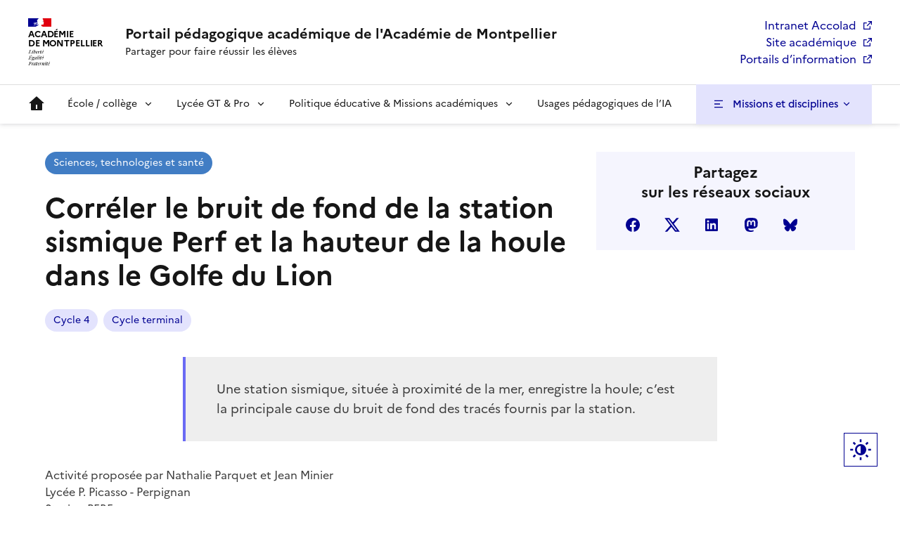

--- FILE ---
content_type: text/html; charset=UTF-8
request_url: https://pedagogie.ac-montpellier.fr/correler-le-bruit-de-fond-de-la-station-sismique-perf-et-la-hauteur-de-la-houle-dans-le-golfe-du
body_size: 13511
content:
<!DOCTYPE html>
<html lang="fr" dir="ltr" prefix="og: https://ogp.me/ns#" data-fr-scheme="system">
<head>
  <meta charset="utf-8" />
<script>var _paq = _paq || [];(function(){var u=(("https:" == document.location.protocol) ? "https://webstat.ac-montpellier.fr/" : "https://webstat.ac-montpellier.fr/");_paq.push(["setSiteId", "338"]);_paq.push(["setTrackerUrl", u+"matomo.php"]);_paq.push(["setDoNotTrack", 1]);if (!window.matomo_search_results_active) {_paq.push(["trackPageView"]);}_paq.push(["setIgnoreClasses", ["no-tracking","colorbox"]]);_paq.push(["enableLinkTracking"]);var d=document,g=d.createElement("script"),s=d.getElementsByTagName("script")[0];g.type="text/javascript";g.defer=true;g.async=true;g.src=u+"matomo.js";s.parentNode.insertBefore(g,s);})();</script>
<meta name="description" content="Une station sismique, située à proximité de la mer, enregistre la houle; c’est la principale cause du bruit de fond des tracés fournis par la station." />
<meta name="abstract" content="Une station sismique, située à proximité de la mer, enregistre la houle; c’est la principale cause du bruit de fond des tracés fournis par la station." />
<meta name="geo.region" content="FR-OC" />
<link rel="canonical" href="https://pedagogie.ac-montpellier.fr/correler-le-bruit-de-fond-de-la-station-sismique-perf-et-la-hauteur-de-la-houle-dans-le-golfe-du" />
<meta name="robots" content="max-image-preview:large" />
<meta property="og:site_name" content="Portail Pédagogique Académique de l&#039;académie de Montpellier" />
<meta property="og:url" content="https://pedagogie.ac-montpellier.fr/correler-le-bruit-de-fond-de-la-station-sismique-perf-et-la-hauteur-de-la-houle-dans-le-golfe-du" />
<meta property="og:title" content="Corréler le bruit de fond de la station sismique Perf et la hauteur de la houle dans le Golfe du Lion" />
<meta property="og:description" content="Une station sismique, située à proximité de la mer, enregistre la houle; c’est la principale cause du bruit de fond des tracés fournis par la station." />
<meta property="og:image:url" content="https://pedagogie.ac-montpellier.fr/sites/default/files/styles/freestyle/public/2025-11/ppa.png" />
<meta property="og:image:type" content="image/png" />
<meta property="og:image:width" content="724" />
<meta property="og:image:height" content="400" />
<meta property="og:image:alt" content="Corréler le bruit de fond de la station sismique Perf et la hauteur de la houle dans le Golfe du Lion" />
<meta property="og:country_name" content="France" />
<meta property="og:locale" content="fr_FR" />
<meta name="dcterms.title" content="Corréler le bruit de fond de la station sismique Perf et la hauteur de la houle dans le Golfe du Lion" />
<meta name="dcterms.subject" content="Sciences de la vie et de la Terre" />
<meta name="dcterms.description" content="Une station sismique, située à proximité de la mer, enregistre la houle; c’est la principale cause du bruit de fond des tracés fournis par la station." />
<meta name="dcterms.date" content="2021-07-08T09:33:36+0200" />
<meta name="Generator" content="Drupal 11 (https://www.drupal.org)" />
<meta name="MobileOptimized" content="width" />
<meta name="HandheldFriendly" content="true" />
<meta name="viewport" content="width=device-width, initial-scale=1.0" />
<meta name="format-detection" content="telephone=no,date=no,address=no,email=no,url=no" />
<link rel="apple-touch-icon" href="/libraries/dsfr/dist/favicon/apple-touch-icon.png" />
<link rel="icon" href="/libraries/dsfr/dist/favicon/favicon.svg" type="image/svg+xml" />
<link rel="shortcut icon" href="/libraries/dsfr/dist/favicon/favicon.ico" type="image/x-icon" />
<link rel="manifest" href="/libraries/dsfr/dist/favicon/manifest.webmanifest" crossorigin="use-credentials" />

  <title>Corréler le bruit de fond de la station sismique Perf et la hauteur de la houle dans le Golfe du Lion | Portail pédagogique académique de l&#039;Académie de Montpellier</title>
  <link rel="stylesheet" media="all" href="/sites/default/files/css/css_CFvYv4c87Eg2L2u_qp5qBw9sArRkU71S-b4se3i2j4Q.css?delta=0&amp;language=fr&amp;theme=dsfr4ppa&amp;include=eJxLKU4rMikoSNRPz8lPSszRATGT8_NKUvNKQOx4KFsfxC7OzM3MSSxCES_OT84EaiuuLC5JzdVPSixO1SnLTC0v1geTern5KaU5qQDMJyda" />
<link rel="stylesheet" media="all" href="/sites/default/files/css/css_nweNPVsOLB24v7U_aQ9T7jAdaxAr8IH34fB2X0ndo80.css?delta=1&amp;language=fr&amp;theme=dsfr4ppa&amp;include=eJxLKU4rMikoSNRPz8lPSszRATGT8_NKUvNKQOx4KFsfxC7OzM3MSSxCES_OT84EaiuuLC5JzdVPSixO1SnLTC0v1geTern5KaU5qQDMJyda" />
<link rel="stylesheet" media="print" href="/sites/default/files/css/css_g0NYreGS_XGp0xGa7LxjCOlzOA06tpFUuhDMNq8O27I.css?delta=2&amp;language=fr&amp;theme=dsfr4ppa&amp;include=eJxLKU4rMikoSNRPz8lPSszRATGT8_NKUvNKQOx4KFsfxC7OzM3MSSxCES_OT84EaiuuLC5JzdVPSixO1SnLTC0v1geTern5KaU5qQDMJyda" />

  
</head>
<body class="">
  <div data-component-id="dsfr4drupal:skiplinks" class="fr-skiplinks">
  <nav class="fr-container" role="navigation" aria-label="Quick access">
      <ul class="fr-skiplinks__list">
              <li>
            <a href="#main" class="fr-link">To main content</a>

        </li>
              <li>
            <a href="#menu--main" class="fr-link">Go to menu</a>

        </li>
              <li>
            <a href="#footer" class="fr-link">Go to footer</a>

        </li>
          </ul>
  </nav>
</div>


  
    <div class="dialog-off-canvas-main-canvas" data-off-canvas-main-canvas>
    
<header data-component-id="dsfr4drupal:header" class="fr-header" role="banner">
  <div class="fr-header__body">
    <div class="fr-container">
      <div class="fr-header__body-row">
        <div class="fr-header__brand fr-enlarge-link">
          <div class="fr-header__brand-top">

                        <div class="fr-header__logo">
              


<p data-component-id="dsfr4drupal:logo" class="fr-logo">
  Académie<br />
de Montpellier
</p>


            </div>

                        
                                      <div class="fr-header__navbar">
                                                                                      <button type="button" class="fr-btn--menu fr-btn" data-fr-opened="false" aria-controls="fr-header-1110746330--mobile-menu" title="Menu" id="fr-header-1110746330--mobile-menu-btn">
                    Menu
                  </button>
                              </div>
                      </div>

                                <div class="fr-header__service">
                                                                                                              <a href="https://pedagogie.ac-montpellier.fr/" title="Back to the homepage - Portail pédagogique académique de l&#039;Académie de Montpellier  - Académie de Montpellier">
                  <p class="fr-header__service-title">Portail pédagogique académique de l&#039;Académie de Montpellier </p>
                </a>
                                                          <p class="fr-header__service-tagline">Partager pour faire réussir les élèves</p>
                          </div>
                  </div>

                          <div class="fr-header__tools">
                                      <div class="fr-header__tools-links">
                  
  




  
              <ul>
              <li>
        <a href="https://accolad.ac-montpellier.fr">Intranet Accolad</a>
              </li>
          <li>
        <a href="http://www.ac-montpellier.fr">Site académique</a>
              </li>
          <li>
        <a href="https://pedagogie.ac-montpellier.fr/sites/default/files/2023-09/Informations%20sur%20les%20portails%20acad%C3%A9miques.pdf" title="Informations sur les portails d’information dans l’académie (Site académique, Accolad, PPA et ENT)">Portails d’information</a>
              </li>
        </ul>
  





  
              </div>
                                              </div>
              </div>
    </div>
  </div>
      <div class="fr-header__menu fr-modal" id="fr-header-1110746330--mobile-menu" aria-labelledby="fr-header-1110746330--mobile-menu-btn">
      <div class="fr-container">
                        <button type="button" class="fr-btn fr-btn--close" aria-controls="fr-header-1110746330--mobile-menu" title="Close menu">Close</button>
        
        <div class="fr-header__menu-links"></div>
          
  




  
<nav data-component-id="dsfr_occitanie:navigation" class="fr-nav" role="navigation" aria-label="Main navigation" id="menu-main">
  <ul class="fr-nav__list">
                              <li class="fr-nav__item">
                          
  <a href="/" class="fr-nav__link" data-drupal-link-system-path="&lt;front&gt;">Accueil</a>

                  </li>
              <li class="fr-nav__item">
                                  <button class="fr-nav__btn" aria-expanded="false"
                    aria-controls="mega-menu-2-2066491220">
              <span data-href="">École / collège</span>
            </button>
            <div class="fr-collapse fr-mega-menu" id="mega-menu-2-2066491220" tabindex="-1">
                          <div class="fr-container fr-container--fluid fr-container-lg">
        <button class="fr-btn fr-btn--close" aria-controls="mega-menu-2-2066491220" title="Close">Close</button>
        <div class="fr-grid-row fr-grid-row-lg--gutters">
                                                                                      <div  class="fr-col-12 fr-col-lg-3">
              <h5 class="fr-mega-menu__category">
                                      
  <a href="/search#/niveaux-educatifs/107" class="fr-nav__link" data-drupal-link-system-path="search">Cycle 1</a>

                              </h5>
                                          <ul class="fr-mega-menu__list ">
                  <li>
                
  <a href="/search#/niveaux-educatifs/107/domaines-d-enseignement/27" class="fr-nav__link" data-drupal-link-system-path="search">Agir, s&#039;exprimer, comprendre à travers l&#039;activité physique</a>

          </li>
                  <li>
                
  <a href="/search#/niveaux-educatifs/107/domaines-d-enseignement/28" class="fr-nav__link" data-drupal-link-system-path="search">Agir, s&#039;exprimer, comprendre à travers les activités artistiques</a>

          </li>
                  <li>
                
  <a href="/search#/niveaux-educatifs/107/domaines-d-enseignement/37" class="fr-nav__link" data-drupal-link-system-path="search">Construire les premiers outils pour structurer sa pensée</a>

          </li>
                  <li>
                
  <a href="/search#/niveaux-educatifs/107/domaines-d-enseignement/47" class="fr-nav__link" data-drupal-link-system-path="search">Explorer le monde</a>

          </li>
                  <li>
                
  <a href="/search#/niveaux-educatifs/107/domaines-d-enseignement/67" class="fr-nav__link" data-drupal-link-system-path="search">Mobiliser le langage dans toutes ses dimensions</a>

          </li>
              </ul>
      
                          </div>
                                              <div  class="fr-col-12 fr-col-lg-3">
              <h5 class="fr-mega-menu__category">
                                      
  <a href="/search#/niveaux-educatifs/112" class="fr-nav__link" data-drupal-link-system-path="search">Cycle 2</a>

                              </h5>
                                          <ul class="fr-mega-menu__list ">
                  <li>
                
  <a href="/search#/niveaux-educatifs/112/domaines-d-enseignement/2192" class="fr-nav__link" data-drupal-link-system-path="search">Arts, lettres et langues</a>

          </li>
                  <li>
                
  <a href="/search#/niveaux-educatifs/112/domaines-d-enseignement/2193" class="fr-nav__link" data-drupal-link-system-path="search">Sciences, technologies et santé</a>

          </li>
                  <li>
                
  <a href="/search#/niveaux-educatifs/112/domaines-d-enseignement/2194" class="fr-nav__link" data-drupal-link-system-path="search">Sciences humaines et sociales</a>

          </li>
              </ul>
      
                          </div>
                                              <div  class="fr-col-12 fr-col-lg-3">
              <h5 class="fr-mega-menu__category">
                                      
  <a href="/search#/niveaux-educatifs/116" class="fr-nav__link" data-drupal-link-system-path="search">Cycle 3</a>

                              </h5>
                                          <ul class="fr-mega-menu__list ">
                  <li>
                
  <a href="/search#/niveaux-educatifs/116/domaines-d-enseignement/2192" class="fr-nav__link" data-drupal-link-system-path="search">Arts, lettres et langues</a>

          </li>
                  <li>
                
  <a href="/search#/niveaux-educatifs/116/domaines-d-enseignement/2193" class="fr-nav__link" data-drupal-link-system-path="search">Sciences, technologies et santé</a>

          </li>
                  <li>
                
  <a href="/search#/niveaux-educatifs/116/domaines-d-enseignement/2194" class="fr-nav__link" data-drupal-link-system-path="search">Sciences humaines et sociales</a>

          </li>
              </ul>
      
                          </div>
                                              <div  class="fr-col-12 fr-col-lg-3">
              <h5 class="fr-mega-menu__category">
                                      
  <a href="" class="fr-nav__link">Comité des scientifiques pour l&#039;Ukraine (CSU)</a>

                              </h5>
                                          <ul class="fr-mega-menu__list ">
                  <li>
                
  <a href="/academie-des-sciences-comite-des-scientifiques-pour-lukraine-csu" class="fr-nav__link" data-drupal-link-system-path="node/4420">Accès aux activités scientifiques traduites en ukrainien (Fondation La main à la pâte)</a>

          </li>
              </ul>
      
                          </div>
                  </div>
      </div>
      
            </div>
                  </li>
              <li class="fr-nav__item">
                                  <button class="fr-nav__btn" aria-expanded="false"
                    aria-controls="mega-menu-3-1770520793">
              <span data-href="">Lycée GT &amp; Pro</span>
            </button>
            <div class="fr-collapse fr-mega-menu" id="mega-menu-3-1770520793" tabindex="-1">
                          <div class="fr-container fr-container--fluid fr-container-lg">
        <button class="fr-btn fr-btn--close" aria-controls="mega-menu-3-1770520793" title="Close">Close</button>
        <div class="fr-grid-row fr-grid-row-lg--gutters">
                                                                                      <div  class="fr-col-12 fr-col-lg-3">
              <h5 class="fr-mega-menu__category">
                                      
  <a href="" class="fr-nav__link">Le Grand oral</a>

                              </h5>
                                          <ul class="fr-mega-menu__list ">
                  <li>
                
  <a href="https://pedagogie.ac-montpellier.fr/le-grand-oral" class="fr-nav__link"> Ressources d’accompagnement pour le Grand oral et son évaluation</a>

          </li>
              </ul>
      
                          </div>
                                              <div  class="fr-col-12 fr-col-lg-3">
              <h5 class="fr-mega-menu__category">
                                      
  <a href="/search#/niveaux-educatifs/124" class="fr-nav__link" data-drupal-link-system-path="search">Enseignement général, technologique et professionnel</a>

                              </h5>
                                          <ul class="fr-mega-menu__list ">
                  <li>
                
  <a href="/search#/niveaux-educatifs/124/domaines-d-enseignement/2192" class="fr-nav__link" data-drupal-link-system-path="search">Arts, lettres et langues</a>

          </li>
                  <li>
                
  <a href="/search#/niveaux-educatifs/124/domaines-d-enseignement/2193" class="fr-nav__link" data-drupal-link-system-path="search">Sciences, technologies et santé</a>

          </li>
                  <li>
                
  <a href="/search#/niveaux-educatifs/124/domaines-d-enseignement/2194" class="fr-nav__link" data-drupal-link-system-path="search">Sciences humaines et sociales</a>

          </li>
                  <li>
                
  <a href="/search#/niveaux-educatifs/124/domaines-d-enseignement/7710" class="fr-nav__link" data-drupal-link-system-path="search">Droit, économie et gestion</a>

          </li>
              </ul>
      
                          </div>
                                              <div  class="fr-col-12 fr-col-lg-6">
              <h5 class="fr-mega-menu__category">
                                      
  <a href="" class="fr-nav__link">Secteurs &amp; familles professionels</a>

                              </h5>
                                          <ul class="fr-mega-menu__list multicolumn">
                  <li>
                
  <a href="/pro/search#/secteur-professionnel/8187" class="fr-nav__link" data-drupal-link-system-path="pro/search">2nde – Métiers de la construction durable, du bâtiment et des travaux publics</a>

          </li>
                  <li>
                
  <a href="/pro/search#/secteur-professionnel/8188" class="fr-nav__link" data-drupal-link-system-path="pro/search">2nde – Métiers de la gestion administrative, du transport et de la logistique</a>

          </li>
                  <li>
                
  <a href="/pro/search#/secteur-professionnel/8189" class="fr-nav__link" data-drupal-link-system-path="pro/search">2nde – Métiers de la relation client</a>

          </li>
                  <li>
                
  <a href="/pro/search#/secteur-professionnel/155" class="fr-nav__link" data-drupal-link-system-path="pro/search">Arts appliqués</a>

          </li>
                  <li>
                
  <a href="/pro/search#/secteur-professionnel/156" class="fr-nav__link" data-drupal-link-system-path="pro/search">Bâtiment, travaux publics, matériaux de construction</a>

          </li>
                  <li>
                
  <a href="/pro/search#/secteur-professionnel/157" class="fr-nav__link" data-drupal-link-system-path="pro/search">Bois et dérivés</a>

          </li>
                  <li>
                
  <a href="/pro/search#/secteur-professionnel/158" class="fr-nav__link" data-drupal-link-system-path="pro/search">Chimie, bio-industrie, environnement</a>

          </li>
                  <li>
                
  <a href="/pro/search#/secteur-professionnel/159" class="fr-nav__link" data-drupal-link-system-path="pro/search">Coiffure, esthétique et services connexes</a>

          </li>
                  <li>
                
  <a href="/pro/search#/secteur-professionnel/160" class="fr-nav__link" data-drupal-link-system-path="pro/search">Commercialisation et distribution</a>

          </li>
                  <li>
                
  <a href="/pro/search#/secteur-professionnel/161" class="fr-nav__link" data-drupal-link-system-path="pro/search">Communication graphique et audiovisuel</a>

          </li>
                  <li>
                
  <a href="/pro/search#/secteur-professionnel/162" class="fr-nav__link" data-drupal-link-system-path="pro/search">Métallurgie - aviation</a>

          </li>
                  <li>
                
  <a href="/pro/search#/secteur-professionnel/163" class="fr-nav__link" data-drupal-link-system-path="pro/search">Métiers de la mode et industries connexes</a>

          </li>
                  <li>
                
  <a href="/pro/search#/secteur-professionnel/164" class="fr-nav__link" data-drupal-link-system-path="pro/search">Secteurs sanitaire et social, médico-social</a>

          </li>
                  <li>
                
  <a href="/pro/search#/secteur-professionnel/165" class="fr-nav__link" data-drupal-link-system-path="pro/search">Services administratifs et financiers</a>

          </li>
                  <li>
                
  <a href="/pro/search#/secteur-professionnel/166" class="fr-nav__link" data-drupal-link-system-path="pro/search">Tourisme, hôtellerie, restauration</a>

          </li>
                  <li>
                
  <a href="/pro/search#/secteur-professionnel/167" class="fr-nav__link" data-drupal-link-system-path="pro/search">Transport, logistique, sécurité et autres services</a>

          </li>
                  <li>
                
  <a href="/pro/search#/secteur-professionnel/154" class="fr-nav__link" data-drupal-link-system-path="pro/search">Alimentation</a>

          </li>
              </ul>
      
                          </div>
                  </div>
      </div>
      
            </div>
                  </li>
              <li class="fr-nav__item">
                                  <button class="fr-nav__btn" aria-expanded="false"
                    aria-controls="mega-menu-4-1182039414">
              <span data-href="">Politique éducative &amp; Missions académiques</span>
            </button>
            <div class="fr-collapse fr-mega-menu" id="mega-menu-4-1182039414" tabindex="-1">
                          <div class="fr-container fr-container--fluid fr-container-lg">
        <button class="fr-btn fr-btn--close" aria-controls="mega-menu-4-1182039414" title="Close">Close</button>
        <div class="fr-grid-row fr-grid-row-lg--gutters">
                                                                                      <div  class="fr-col-12 fr-col-lg-2">
              <h5 class="fr-mega-menu__category">
                                      
  <a href="" title="Le site des actions éducatives dans l’académie de Montpellier" class="fr-nav__link">MAPÉDUC</a>

                              </h5>
                                          <ul class="fr-mega-menu__list ">
                  <li>
                
  <a href="https://pedagogie.ac-montpellier.fr/mapeduc" class="fr-nav__link">MAPÉDUC : Carte interactive des actions éducatives dans l’académie de Montpellier</a>

          </li>
              </ul>
      
                          </div>
                                              <div  class="fr-col-12 fr-col-lg-2">
              <h5 class="fr-mega-menu__category">
                                      
  <a href="" class="fr-nav__link">Visioconférences</a>

                              </h5>
                                          <ul class="fr-mega-menu__list ">
                  <li>
                
  <a href="/visiacad" class="fr-nav__link" data-drupal-link-system-path="visiacad">Visiacad : Ressources et outils</a>

          </li>
                  <li>
                
  <a href="https://vod.ac-montpellier.fr/" class="fr-nav__link">VOD - WEB TV : streaming et replay</a>

          </li>
              </ul>
      
                          </div>
                                              <div  class="fr-col-12 fr-col-lg-2">
              <h5 class="fr-mega-menu__category">
                                      
  <a href="" class="fr-nav__link">Missions académiques</a>

                              </h5>
                                          <ul class="fr-mega-menu__list ">
                  <li>
                
  <a href="https://pedagogie.ac-montpellier.fr/discipline/devc" class="fr-nav__link">DevC (Développement de la coopération entre acteurs de l’éducation)</a>

          </li>
              </ul>
      
                          </div>
                                              <div  class="fr-col-12 fr-col-lg-4">
              <h5 class="fr-mega-menu__category">
                                      
  <a href="" class="fr-nav__link">La réussite de tous les élèves</a>

                              </h5>
                                          <ul class="fr-mega-menu__list multicolumn">
                  <li>
                
  <a href="https://pedagogie.ac-montpellier.fr/alter-egaux" title="Projets unissant École et associations afin de favoriser le partage d’une parole créative entre personnes en situation de pauvreté et élèves" class="fr-nav__link">Dispositif Alter Égaux</a>

          </li>
                  <li>
                
  <a href="https://pedagogie.ac-montpellier.fr/search?q=#/cadres-pedagogiques/10" title="Accès aux ressources en lien avec le dispositif Devoirs Faits" class="fr-nav__link">Dispositif Devoirs Faits</a>

          </li>
                  <li>
                
  <a href="https://pedagogie.ac-montpellier.fr/discipline/ecole-inclusive" class="fr-nav__link">École inclusive</a>

          </li>
                  <li>
                
  <a href="https://pedagogie.ac-montpellier.fr/discipline/education-prioritaire" class="fr-nav__link">Éducation prioritaire</a>

          </li>
                  <li>
                
  <a href="https://pedagogie.ac-montpellier.fr/discipline/egalite-entre-filles-et-garcons" class="fr-nav__link">Égalité entre filles et garçons</a>

          </li>
                  <li>
                
  <a href="https://pedagogie.ac-montpellier.fr/discipline/maitrise-de-la-langue-et-prevention-de-l-illettrisme" class="fr-nav__link">Maitrise de la langue et prévention de l’illettrisme</a>

          </li>
              </ul>
      
                          </div>
                                              <div  class="fr-col-12 fr-col-lg-2">
              <h5 class="fr-mega-menu__category">
                                      
  <a href="" class="fr-nav__link">École et société</a>

                              </h5>
                                          <ul class="fr-mega-menu__list ">
                  <li>
                
  <a href="https://pedagogie.ac-montpellier.fr/discipline/education-artistique-et-culturelle" class="fr-nav__link">Éducation artistique et culturelle</a>

          </li>
                  <li>
                
  <a href="https://pedagogie.ac-montpellier.fr/discipline/education-au-developpement-durable" class="fr-nav__link">Éducation au développement durable</a>

          </li>
                  <li>
                
  <a href="https://pedagogie.ac-montpellier.fr/discipline/education-aux-medias-et-a-l-information" class="fr-nav__link">Éducation aux médias et à l’information</a>

          </li>
                  <li>
                
  <a href="https://pedagogie.ac-montpellier.fr/discipline/memoire-et-citoyennete" class="fr-nav__link">Mémoire, citoyenneté, défense</a>

          </li>
                  <li>
                
  <a href="https://pedagogie.ac-montpellier.fr/discipline/promotion-des-sciences-de-la-technologie-de-l-aeronautique-du-spatial-et-de-la-mer" class="fr-nav__link">Promotion des Sciences – Aéronautique et Spatial – Mer</a>

          </li>
              </ul>
      
                          </div>
                                              <div  class="fr-col-12 fr-col-lg-2">
              <h5 class="fr-mega-menu__category">
                                      
  <a href="" class="fr-nav__link">Numérique éducatif (DRANE)</a>

                              </h5>
                                          <ul class="fr-mega-menu__list ">
                  <li>
                
  <a href="https://drane.region-academique-occitanie.fr/" class="fr-nav__link">Accès au portail régional du Numérique éducatif de la DRANE</a>

          </li>
                  <li>
                
  <a href="https://www.ac-montpellier.fr/le-numerique-educatif-122774#summary-item-5" title="vers le portail DRANE du site académique" class="fr-nav__link">Contacter la DRANE, site de Montpellier</a>

          </li>
              </ul>
      
                          </div>
                                              <div  class="fr-col-12 fr-col-lg-2">
              <h5 class="fr-mega-menu__category">
                                      
  <a href="" class="fr-nav__link">Continuité pédagogique</a>

                              </h5>
                                          <ul class="fr-mega-menu__list ">
                  <li>
                
  <a href="https://view.genial.ly/5f4e6783f30f720d1de60b93" title="Soutenir et accompagner les élèves dès les premiers jours de la rentrée." class="fr-nav__link">Vadémécum pédagogique : Une académie qui accompagne et anticipe le besoin</a>

          </li>
                  <li>
                
  <a href="http://www.pearltrees.com/t/hybridation-de-l-enseignement/id36295712" title="Préconisations, conseils généraux, réflexion didactique et pédagogique" class="fr-nav__link">Hybridation de l’enseignement (issu de la Boîte à ressources)</a>

          </li>
                  <li>
                
  <a href="https://pedagogie.ac-montpellier.fr/search?q=#/cadres-pedagogiques/8398" title="Accès direct aux ressources pédagogiques académiques ayant comme cadre pédagogique la continuité pédagogique." class="fr-nav__link">Accès aux ressources académiques en lien avec la continuité pédagogique</a>

          </li>
              </ul>
      
                          </div>
                  </div>
      </div>
      
            </div>
                  </li>
              <li class="fr-nav__item">
                          
  <a href="https://pedagogie.ac-montpellier.fr/search#/domaines-d-enseignement/8815" class="fr-nav__link">Usages pédagogiques de l’IA</a>

                  </li>
            
      </ul>
</nav>











                          <nav class="fr-sidemenu fr-sidemenu--right" role="navigation" id="menu-acces" aria-labelledby="fr-sidemenu-title-acces">
                <div class="fr-sidemenu__inner">
                    <button id="fr-sidemenu-title-acces" class="fr-sidemenu__btn" aria-controls="fr-sidemenu-wrapper-acces" aria-expanded="false">
                        Missions et disciplines
                    </button>
                    <div class="fr-collapse" id="fr-sidemenu-wrapper-acces">
                        <div class="fr-container">
                            <div class="fr-grid-row fr-grid-row--gutters">
                                                                                                        <div class="fr-col-sm-12">
                                        <div class="fr-sidemenu__title" id="fr-sidemenu-title">
                                            Missions académiques du premier degré
                                        </div>
                                                                                                                                        <div class="fr-container">
                        <ul class="fr-sidemenu__list fr-grid-row">
                                    <li class="fr-sidemenu__item fr-col-sm-6 fr-col-md-4">
                        <a href="https://pedagogie.ac-montpellier.fr/discipline/education-musicale-1er-degre" class="fr-sidemenu__link">Éducation musicale</a>
                                            </li>
                                    <li class="fr-sidemenu__item fr-col-sm-6 fr-col-md-4">
                        <a href="https://pedagogie.ac-montpellier.fr/discipline/langues-vivantes-etrangeres-ou-regionales-1er-degre" class="fr-sidemenu__link">Langues vivantes étrangères ou régionales</a>
                                            </li>
                                    <li class="fr-sidemenu__item fr-col-sm-6 fr-col-md-4">
                        <a href="https://pedagogie.ac-montpellier.fr/discipline/mathematiques-1er-degre" class="fr-sidemenu__link">Mathématiques</a>
                                            </li>
                                    <li class="fr-sidemenu__item fr-col-sm-6 fr-col-md-4">
                        <a href="https://pedagogie.ac-montpellier.fr/discipline/sciences-et-technologie-1er-degre" class="fr-sidemenu__link">Sciences et technologies</a>
                                            </li>
                            </ul>
                            </div>
                        
                                    </div>
                                                                                                        <div class="fr-col-sm-12">
                                        <div class="fr-sidemenu__title" id="fr-sidemenu-title">
                                            Pages disciplinaires second degré
                                        </div>
                                                                                                                                        <div class="fr-container">
                        <ul class="fr-sidemenu__list fr-grid-row">
                                    <li class="fr-sidemenu__item fr-col-sm-6 fr-col-md-4">
                        <a href="" class="fr-sidemenu__link">Arts, lettres et langues</a>
                                                                                                                <ul class="fr-sidemenu__list">
                                    <li class="fr-sidemenu__item">
                        <a href="https://pedagogie.ac-montpellier.fr/discipline/interlangue" class="fr-sidemenu__link">Interlangue</a>
                                            </li>
                                    <li class="fr-sidemenu__item">
                        <a href="/discipline/allemand" class="fr-sidemenu__link" data-drupal-link-system-path="discipline/allemand">Allemand</a>
                                            </li>
                                    <li class="fr-sidemenu__item">
                        <a href="/discipline/anglais" class="fr-sidemenu__link" data-drupal-link-system-path="discipline/anglais">Anglais lycée collège</a>
                                            </li>
                                    <li class="fr-sidemenu__item">
                        <a href="/discipline/catalan" class="fr-sidemenu__link" data-drupal-link-system-path="discipline/catalan">Catalan</a>
                                            </li>
                                    <li class="fr-sidemenu__item">
                        <a href="/discipline/espagnol" class="fr-sidemenu__link" data-drupal-link-system-path="discipline/espagnol">Espagnol</a>
                                            </li>
                                    <li class="fr-sidemenu__item">
                        <a href="/discipline/italien" class="fr-sidemenu__link" data-drupal-link-system-path="discipline/italien">Italien</a>
                                            </li>
                                    <li class="fr-sidemenu__item">
                        <a href="/discipline/occitan" class="fr-sidemenu__link" data-drupal-link-system-path="discipline/occitan">Occitan</a>
                                            </li>
                                    <li class="fr-sidemenu__item">
                        <a href="https://pedagogie.ac-montpellier.fr/discipline/langues-vivantes-en-voie-professionnelle" class="fr-sidemenu__link">Langues vivantes en voie professionnelle</a>
                                            </li>
                                    <li class="fr-sidemenu__item">
                        <a href="/discipline/lettres" class="fr-sidemenu__link" data-drupal-link-system-path="discipline/lettres">Lettres et langues anciennes</a>
                                            </li>
                                    <li class="fr-sidemenu__item">
                        <a href="/discipline/lettres-histoire-geographie-voie-professionnelle" class="fr-sidemenu__link" data-drupal-link-system-path="discipline/lettres-histoire-geographie-voie-professionnelle">Lettres Histoire-Géographie (Voie professionnelle)</a>
                                            </li>
                                    <li class="fr-sidemenu__item">
                        <a href="https://pedagogie.ac-montpellier.fr/discipline/arts-plastiques" class="fr-sidemenu__link">Arts plastiques</a>
                                            </li>
                                    <li class="fr-sidemenu__item">
                        <a href="https://pedagogie.ac-montpellier.fr/discipline/histoire-des-arts" class="fr-sidemenu__link">Histoire des arts</a>
                                            </li>
                                    <li class="fr-sidemenu__item">
                        <a href="/discipline/education-musicale" class="fr-sidemenu__link" data-drupal-link-system-path="discipline/education-musicale">Éducation musicale</a>
                                            </li>
                                    <li class="fr-sidemenu__item">
                        <a href="/discipline/danse" class="fr-sidemenu__link" data-drupal-link-system-path="discipline/danse">Arts danse</a>
                                            </li>
                                    <li class="fr-sidemenu__item">
                        <a href="https://pedagogie.ac-montpellier.fr/cette-page-est-encore-en-cours-delaboration" class="fr-sidemenu__link">Métiers de la mode (Voie professionnelle)</a>
                                            </li>
                            </ul>
                        
                                            </li>
                                    <li class="fr-sidemenu__item fr-col-sm-6 fr-col-md-4">
                        <a href="" class="fr-sidemenu__link">Sciences, technologies et santé</a>
                                                                                                                <ul class="fr-sidemenu__list">
                                    <li class="fr-sidemenu__item">
                        <a href="/discipline/maths-sciences-voie-professionnelle" class="fr-sidemenu__link" data-drupal-link-system-path="discipline/maths-sciences-voie-professionnelle">Mathématiques – Physique Chimie (Voie professionnelle)</a>
                                            </li>
                                    <li class="fr-sidemenu__item">
                        <a href="/discipline/sciences-industrielles-de-l-ingenieur" class="fr-sidemenu__link" data-drupal-link-system-path="discipline/sciences-industrielles-de-l-ingenieur">Sciences industrielles de l&#039;ingénieur</a>
                                            </li>
                                    <li class="fr-sidemenu__item">
                        <a href="https://pedagogie.ac-montpellier.fr/discipline/sciences-industrielles-de-l-ingenieur" class="fr-sidemenu__link">Technologie</a>
                                            </li>
                                    <li class="fr-sidemenu__item">
                        <a href="https://pedagogie.ac-montpellier.fr/discipline/nsi-snt" class="fr-sidemenu__link">NSI et SNT</a>
                                            </li>
                                    <li class="fr-sidemenu__item">
                        <a href="/discipline/mathematiques" class="fr-sidemenu__link" data-drupal-link-system-path="discipline/mathematiques">Mathématiques</a>
                                            </li>
                                    <li class="fr-sidemenu__item">
                        <a href="/discipline/physique-chimie" class="fr-sidemenu__link" data-drupal-link-system-path="discipline/physique-chimie">Physique-chimie</a>
                                            </li>
                                    <li class="fr-sidemenu__item">
                        <a href="/discipline/biochimie-genie-technologique" class="fr-sidemenu__link" data-drupal-link-system-path="discipline/biochimie-genie-technologique">Biochimie et génie biologique</a>
                                            </li>
                                    <li class="fr-sidemenu__item">
                        <a href="/discipline/sciences-de-la-vie-et-de-la-terre" class="fr-sidemenu__link" data-drupal-link-system-path="discipline/sciences-de-la-vie-et-de-la-terre">Sciences de la vie et de la Terre</a>
                                            </li>
                                    <li class="fr-sidemenu__item">
                        <a href="/discipline/education-physique-et-sportive" class="fr-sidemenu__link" data-drupal-link-system-path="discipline/education-physique-et-sportive">Éducation physique et sportive</a>
                                            </li>
                                    <li class="fr-sidemenu__item">
                        <a href="/discipline/maintenance-des-vehicules-des-materiels-et-nautique-voie-professionnelle" class="fr-sidemenu__link" data-drupal-link-system-path="discipline/maintenance-des-vehicules-des-materiels-et-nautique-voie-professionnelle">Maintenance des véhicules, des matériels et nautique (Voie professionnelle)</a>
                                            </li>
                                    <li class="fr-sidemenu__item">
                        <a href="/discipline/s-b-s-s-a-voie-professionnelle" title="Sciences Biologiques et Sciences Sociales Appliquées" class="fr-sidemenu__link" data-drupal-link-system-path="discipline/s-b-s-s-a-voie-professionnelle">S.B.S.S.A.  (Voie professionnelle)</a>
                                            </li>
                                    <li class="fr-sidemenu__item">
                        <a href="/discipline/sciences-et-techniques-medico-sociales" class="fr-sidemenu__link" data-drupal-link-system-path="discipline/sciences-et-techniques-medico-sociales">Sciences et techniques médico-sociales</a>
                                            </li>
                            </ul>
                        
                                            </li>
                                    <li class="fr-sidemenu__item fr-col-sm-6 fr-col-md-4">
                        <a href="" class="fr-sidemenu__link">Sciences humaines et sociales</a>
                                                                                                                <ul class="fr-sidemenu__list">
                                    <li class="fr-sidemenu__item">
                        <a href="/discipline/histoire-et-geographie" class="fr-sidemenu__link" data-drupal-link-system-path="discipline/histoire-et-geographie">Histoire et géographie</a>
                                            </li>
                                    <li class="fr-sidemenu__item">
                        <a href="/discipline/philosophie" class="fr-sidemenu__link" data-drupal-link-system-path="discipline/philosophie">Philosophie</a>
                                            </li>
                                    <li class="fr-sidemenu__item">
                        <a href="/discipline/sciences-economiques-et-sociales" class="fr-sidemenu__link" data-drupal-link-system-path="discipline/sciences-economiques-et-sociales">Sciences économiques et sociales</a>
                                            </li>
                            </ul>
                        
                                            </li>
                                    <li class="fr-sidemenu__item fr-col-sm-6 fr-col-md-4">
                        <a href="" class="fr-sidemenu__link">Droit, économie et gestion</a>
                                                                                                                <ul class="fr-sidemenu__list">
                                    <li class="fr-sidemenu__item">
                        <a href="/discipline/economie-et-gestion" class="fr-sidemenu__link" data-drupal-link-system-path="discipline/economie-et-gestion">Économie et gestion</a>
                                            </li>
                                    <li class="fr-sidemenu__item">
                        <a href="/discipline/economie-et-gestion-voie-professionnelle" class="fr-sidemenu__link" data-drupal-link-system-path="discipline/economie-et-gestion-voie-professionnelle">Économie et gestion (Voie professionnelle)</a>
                                            </li>
                            </ul>
                        
                                            </li>
                                    <li class="fr-sidemenu__item fr-col-sm-6 fr-col-md-4">
                        <a href="" class="fr-sidemenu__link">Information Documentation</a>
                                                                                                                <ul class="fr-sidemenu__list">
                                    <li class="fr-sidemenu__item">
                        <a href="/discipline/professeurs-documentalistes" class="fr-sidemenu__link" data-drupal-link-system-path="discipline/professeurs-documentalistes">Professeurs documentalistes</a>
                                            </li>
                            </ul>
                        
                                            </li>
                                    <li class="fr-sidemenu__item fr-col-sm-6 fr-col-md-4">
                        <a href="" class="fr-sidemenu__link">Actions éducatives et vie scolaire</a>
                                                                                                                <ul class="fr-sidemenu__list">
                                    <li class="fr-sidemenu__item">
                        <a href="/discipline/cpe-et-vie-scolaire" class="fr-sidemenu__link" data-drupal-link-system-path="discipline/cpe-et-vie-scolaire">CPE et Vie scolaire</a>
                                            </li>
                            </ul>
                        
                                            </li>
                                    <li class="fr-sidemenu__item fr-col-sm-6 fr-col-md-4">
                        <a href="" class="fr-sidemenu__link">Centre de ressources</a>
                                                                                                                <ul class="fr-sidemenu__list">
                                    <li class="fr-sidemenu__item">
                        <a href="https://pedagogie.ac-montpellier.fr/discipline/lab" class="fr-sidemenu__link">LAB (ex S.A.M.S)</a>
                                            </li>
                            </ul>
                        
                                            </li>
                            </ul>
                            </div>
                        
                                    </div>
                                                            </div>
                        </div>
                    </div>
                </div>
            </nav>
            




  
      </div>
    </div>
  </header>

<div class="fr-container">
  
</div>
<main id="main" role="main" tabindex="-1">
  <div class="fr-container">
      
  <div data-drupal-messages-fallback class="hidden"></div>
  <div id="block-dsfr4ppa-content">



  <div  data-history-node-id="3892" class="content-display-suite default-page">
    <div class="fr-container">
        <header class="default-page__header">
            <div class="fr-grid-row fr-grid-row--gutters fr-grid-row--center">
                <div class="fr-col-md-8 top">
                    <div class="term-tags">    <a href="/search#/domaines-d-enseignement/2193" class="term-tag fr-tag blue-cumulus-main-526">Sciences, technologies et santé</a></div>    <h1>
  Corréler le bruit de fond de la station sismique Perf et la hauteur de la houle dans le Golfe du Lion
</h1>
<div class="term-tags">    <a href="/search#/niveaux-educatifs/120" class="term-tag fr-tag none">Cycle 4</a><a href="/search#/niveaux-educatifs/124" class="term-tag fr-tag none">Cycle terminal</a></div>
                </div>
                <div class="fr-col-md-4">
                        <div class="fr-follow fr-follow__social"><div><h2 class="fr-h5 text-center">Partagez<br> sur les réseaux sociaux</h2></div><div><div class="fr-btns-group fr-btns-group--inline-md text-center"><a href="https://www.facebook.com/sharer/sharer.php?u=https%3A%2F%2Fpedagogie.ac-montpellier.fr%2Fcorreler-le-bruit-de-fond-de-la-station-sismique-perf-et-la-hauteur-de-la-houle-dans-le-golfe-du" class="fr-btn fr-btn--facebook" title="Partage sur facebook" target="_blank"><span class="fr-sr-only">Partage sur facebook</span></a><a href="http://www.twitter.com/share?url=https%3A%2F%2Fpedagogie.ac-montpellier.fr%2Fcorreler-le-bruit-de-fond-de-la-station-sismique-perf-et-la-hauteur-de-la-houle-dans-le-golfe-du" class="fr-btn fr-btn--twitter-x" title="Partage sur X" target="_blank"><span class="fr-sr-only">Partage sur twitter</span></a><a href="https://www.linkedin.com/sharing/share-offsite/?url=https%3A%2F%2Fpedagogie.ac-montpellier.fr%2Fcorreler-le-bruit-de-fond-de-la-station-sismique-perf-et-la-hauteur-de-la-houle-dans-le-golfe-du" class="fr-btn fr-btn--linkedin" title="Partage sur LinkedIn" target="_blank"><span class="fr-sr-only">Partage sur LinkedIn</span></a><a href="https://mastodon.social/share?text=Corr%C3%A9ler+le+bruit+de+fond+de+la+station+sismique+Perf+et+la+hauteur+de+la+houle+dans+le+Golfe+du+Lion+!+https%3A%2F%2Fpedagogie.ac-montpellier.fr%2Fcorreler-le-bruit-de-fond-de-la-station-sismique-perf-et-la-hauteur-de-la-houle-dans-le-golfe-du" class="fr-btn fr-btn--mastodon" title="Partage sur Mastodon" target="_blank"><span class="fr-sr-only">Partage sur Mastodon.social</span></a><a href="https://bsky.app/intent/compose?text=Corr%C3%A9ler+le+bruit+de+fond+de+la+station+sismique+Perf+et+la+hauteur+de+la+houle+dans+le+Golfe+du+Lion+!+https%3A%2F%2Fpedagogie.ac-montpellier.fr%2Fcorreler-le-bruit-de-fond-de-la-station-sismique-perf-et-la-hauteur-de-la-houle-dans-le-golfe-du" class="fr-btn fr-btn--bluesky" title="Partage sur Bluesky" target="_blank"><span class="fr-sr-only">Partage sur Bluesky</span></a></div></div></div>
                </div>
            </div>
        </header>
        <div class="fr-grid-row fr-grid-row--gutters fr-grid-row--center default-page__picture">
            <div class="fr-col-md-8">            <div class="fr-callout">
            <p class="fr-callout__text">  Une station sismique, située à proximité de la mer, enregistre la houle; c’est la principale cause du bruit de fond des tracés fournis par la station.

</p>
        </div>
   

</div>
        </div>

        <div class="fr-grid-row fr-grid-row--gutters fr-grid-row--center default-page__content">
            <div class="fr-col-md-12">    <p>Activité proposée par Nathalie Parquet et Jean Minier<br>
Lycée P. Picasso - Perpignan<br>
Station PERF</p>

<p><img alt="Professeur absent" data-entity-type="file" data-entity-uuid="0689e1d2-2c5a-496a-aaa8-cd8bfb7378ca" src="/sites/default/files/inline-images/surf-perf1.jpg" width="235" height="245" loading="lazy"></p>

<p><img alt="Surfeur" data-entity-type="file" data-entity-uuid="a58cd929-2ab4-43fd-ba7d-0cab4bb5b455" src="/sites/default/files/inline-images/surf-perf2.gif" width="251" height="160" loading="lazy"></p>

<p>&nbsp;
</p><h3>Envie d’aller surfer ? Connectez-vous à la station sismique PERF !</h3>


<p>Il est possible de connaître l’état de la mer, pour aller surfer par exemple, en se connectant à une station sismique (par exemple la station PERF)<br>
Cette station sismique, implantée au lycée Picasso de Perpignan, présente certains jours un bruit de fond important. La station, située à 9 km de la mer, enregistre la houle de mer ; c’est la principale cause du bruit de fond des tracés fournis par la station.<br>
Nous présentons ci-dessous deux périodes pour lesquelles une corrélation entre le bruit de fond et la houle de mer est bien marquée.</p>

<p><strong>Relation entre la hauteur de houle et le bruit de fond de la station sismique</strong><br>
<img alt="Amplitude du bruit de fond" data-entity-type="file" data-entity-uuid="58aa22ae-8ff2-4775-a15c-e8d6a0a58de0" height="340" src="/sites/default/files/inline-images/surf-perf3.jpg" width="567" loading="lazy"></p>

<p><img alt="Amplitude Houle" data-entity-type="file" data-entity-uuid="5b3bb57e-baa6-4b55-8407-e4eb2d750d2b" height="349" src="/sites/default/files/inline-images/surf-perf4.jpg" width="569" loading="lazy"></p>

<p><br>
La corrélation n’est pas toujours parfaite comme le montre la période du 08 au 11 février aux alentours de la 50<sup>ème</sup> heure.<br>
Des facteurs autres que la houle doivent entrer en jeu.</p>

<p><strong>Comment ces résultats ont-ils été obtenus ?</strong></p>

<p>Les documents suivants montrent comment les valeurs ont été obtenues pour la période du 09 au 12 janvier 2009.</p>

<p><strong>Mesures des valeurs de la houle pour la période du 09 au 12 janvier 2009</strong><br>
<img alt="Tableau de mesures" data-entity-type="file" data-entity-uuid="84cc31c3-5d77-4247-8d67-0c39fec7c2e2" src="/sites/default/files/inline-images/surf-perf5.jpg" width="500" height="363" loading="lazy"></p>

<p><strong>Position de la bouée ayant enregistré les valeurs de la houle</strong><br>
<img alt="Position bouée" data-entity-type="file" data-entity-uuid="c92cff3f-baf1-4fa7-beae-2a9ddc013a32" src="/sites/default/files/inline-images/surf-perf6.jpg" width="500" height="373" loading="lazy"></p>

<p><br>
Adresse pour consulter les enregistrements : <a href="https://www.allosurf.net/meteo/live/banyuls-bouee-fr-06601.html">https://www.allosurf.net/meteo/live/banyuls-bouee-fr-06601.html</a></p>

<p><br>
<strong>Enregistrements journaliers de la station PERF pour la même période du 09 au 12 janvier 2009</strong></p>

<p>Enregistrements Perf</p>

<p><img alt="Enregistrement Perf" data-entity-type="file" data-entity-uuid="1546b3fa-2f47-4e9a-a28d-5052d2f39bd0" src="/sites/default/files/inline-images/surf-perf7.jpg" width="500" height="371" loading="lazy"></p>

<p><img alt="Enregistrement Perf" data-entity-type="file" data-entity-uuid="c5b18e05-141a-4332-8a22-7bb10f693cbe" src="/sites/default/files/inline-images/surf-perf8.jpg" width="500" height="376" loading="lazy"></p>

<p><img alt="Enregistrement Perf" data-entity-type="file" data-entity-uuid="50fb1d35-361b-4308-819f-423837d82731" src="/sites/default/files/inline-images/surf-perf9.jpg" width="500" height="376" loading="lazy"></p>

<p><strong>Enregistrement par Perf avec une forte houle</strong></p>

<p><img alt="enregistrement Perf avec houle" data-entity-type="file" data-entity-uuid="b8a3469a-b80c-48ce-9725-2b851b9f6a08" src="/sites/default/files/inline-images/10surf-perf9.jpg" width="500" height="388" loading="lazy"></p>

<p>&nbsp;</p>
</div>
        </div>
        
        <footer class="default-page__footer">
            <time datetime="2021-07-08 09:20" class="field--name-node-post-date">08/07/2021</time>
            <div class="fr-clear"></div>
            <hr class="fr-my-3w">
            <div class="fr-clear"></div>
            <div class="fr-grid-row fr-grid-row--gutters fr-grid-row--center">
                <div class="fr-col-md-12 tags">    <ul class="fr-tags-group tags-primary-wrapper"><li><a href="/search#/competences/7687" class="fr-tag" title="Mobiliser des outils numériques">Mobiliser des outils numériques</a></li><li><a href="/search#/competences/7691" class="fr-tag" title="Se situer dans l&#039;espace et dans le temps">Se situer dans l&#039;espace et dans le temps</a></li><li><a href="/search#/domaines-d-enseignement/2193" class="fr-tag" title="Sciences, technologies et santé">Sciences, technologies et santé</a></li><li><a href="/search#/niveaux-educatifs/120" class="fr-tag" title="Cycle 4">Cycle 4</a></li><li><a href="/search#/niveaux-educatifs/124" class="fr-tag" title="Cycle terminal">Cycle terminal</a></li></ul><p class="more-tags fr-float-right">
                            <button class="fr-btn" aria-controls="fr-more-tags-wrapper" aria-expanded="false">
                                <span aria-hidden="true" class="fr-icon-zoom-in-line"></span>
                                Afficher plus de tags
                            </button>
                            </p><div class="fr-collapse" id="fr-more-tags-wrapper"><ul class="fr-tags-group tags-secondary-wrapper"><li><a href="/search#/niveaux-educatifs/128" class="fr-tag" title="Première">Première</a></li><li><a href="/search#/modalites-pedagogiques/94" class="fr-tag" title="En atelier">En atelier</a></li><li><a href="/search#/modalites-pedagogiques/95" class="fr-tag" title="En autonomie">En autonomie</a></li><li><a href="/search#/types-pedagogiques/171" class="fr-tag" title="Étude de cas">Étude de cas</a></li><li><a href="/search#/cadres-pedagogiques/7" class="fr-tag" title="APC (Activité pédagogique complémentaire)">APC (Activité pédagogique complémentaire)</a></li><li><a href="/search#/utilisation-d-un-outil/193" class="fr-tag" title="Logiciels">Logiciels</a></li><li><a href="/search#/utilisation-d-un-outil/197" class="fr-tag" title="Ordinateur">Ordinateur</a></li><li><a href="/search#/domaines-d-enseignement/7724" class="fr-tag" title="Sciences de la vie et de la Terre">Sciences de la vie et de la Terre</a></li><li><a href="/search#/domaines-d-enseignement/7753" class="fr-tag" title="Sciences de la vie et de la Terre (Spécialité)">Sciences de la vie et de la Terre (Spécialité)</a></li></ul></div></div>
            </div>
        </footer>
    </div>
</div>
<div class="similar-content">
    
    <div class="field field--name-dynamic-block-fieldnode-autres-ressources field--type-ds field--label-above">
        <h3 class="field--label">Autres ressources</h3>
                                    <div class="field--item"><div class="views-element-container"><div class="autres_ressources js-view-dom-id-7fbe8613ffdaa42cce82aabb26df4665a93ca41ddcae393d685b39e8440136bc">
    
    
    

    
    
    

            <ul class="autres_ressources-paginator slick-paginator">
            <li>
                <button class="autres_ressources-paginator-prev">
          <span class="fr-icon-arrow-left-s-line-double" aria-hidden="true">
          <span class="fr-sr-only">Précédent</span>
          </span>
                </button>
            </li>
            <li>
                <button class="autres_ressources-paginator-next">
          <span class="fr-icon-arrow-right-s-line-double" aria-hidden="true">
            <span class="fr-sr-only">Suivant</span>
          </span>
                </button>
            </li>
        </ul>
        <div class="view-content">
                                <div class="views-row"><article data-history-node-id="10234" class="node teaser ressource-pedagogique">

    <div class="fr-card fr-enlarge-link">
        <div class="fr-card__body">
            <div class="fr-card__content">
                <div class="term-tags">    <a href="/search#/domaines-d-enseignement/2193" class="term-tag fr-tag blue-cumulus-main-526">Sciences, technologies et santé</a></div>
                
                                    <h3 class="fr-card__title">
                        <a href="/du-laboratoire-la-classe-volume-1-et-2" rel="bookmark">Du laboratoire à la classe : volume 1 et 2</a>
                    </h3>
                                
                <div class="fr-card__desc">
                        <time datetime="2025-08-25T07:24:29Z">lun 25/08/2025 - 09:24</time>
      Réalisés par des enseignantes et enseignants de l'académie avec les chercheurs et enseignants-chercheurs de l’Université de Montpellier


                </div>
                            </div>
        </div>

            <div class="fr-card__header">
                <div class="fr-card__img">
                </div>
            </div>
    </div>





</article>
</div>
    <div class="views-row"><article data-history-node-id="10220" class="node teaser ressource-pedagogique">

    <div class="fr-card fr-enlarge-link">
        <div class="fr-card__body">
            <div class="fr-card__content">
                <div class="term-tags">    <a href="/search#/domaines-d-enseignement/2193" class="term-tag fr-tag blue-cumulus-main-526">Sciences, technologies et santé</a></div>
                
                                    <h3 class="fr-card__title">
                        <a href="/mallette-de-pieces-pour-mbot-0" rel="bookmark">Mallette de pièces pour Mbot</a>
                    </h3>
                                
                <div class="fr-card__desc">
                        <time datetime="2025-06-30T12:16:27Z">lun 30/06/2025 - 14:16</time>
      Cette mallette permet de mettre en place un grand nombre d’activités en faisant évoluer vos robots Mbot.


                </div>
                            </div>
        </div>

            <div class="fr-card__header">
                <div class="fr-card__img">
                </div>
            </div>
    </div>





</article>
</div>
    <div class="views-row"><article data-history-node-id="10219" class="node teaser ressource-pedagogique">

    <div class="fr-card fr-enlarge-link">
        <div class="fr-card__body">
            <div class="fr-card__content">
                <div class="term-tags">    <a href="/search#/domaines-d-enseignement/2193" class="term-tag fr-tag blue-cumulus-main-526">Sciences, technologies et santé</a></div>
                
                                    <h3 class="fr-card__title">
                        <a href="/experience-de-galilee-0" rel="bookmark">Expérience de Galilée</a>
                    </h3>
                                
                <div class="fr-card__desc">
                        <time datetime="2025-06-30T11:57:08Z">lun 30/06/2025 - 13:57</time>
      Le LAB propose aux établissements de l'académie une maquette d'observation de la chute d'une bille en acier dans un fluide de viscosité importante.


                </div>
                            </div>
        </div>

            <div class="fr-card__header">
                <div class="fr-card__img">
                </div>
            </div>
    </div>





</article>
</div>
    <div class="views-row"><article data-history-node-id="10218" class="node teaser ressource-pedagogique">

    <div class="fr-card fr-enlarge-link">
        <div class="fr-card__body">
            <div class="fr-card__content">
                <div class="term-tags">    <a href="/search#/domaines-d-enseignement/2193" class="term-tag fr-tag blue-cumulus-main-526">Sciences, technologies et santé</a></div>
                
                                    <h3 class="fr-card__title">
                        <a href="/experience-de-galilee" rel="bookmark">Expérience de Galilée</a>
                    </h3>
                                
                <div class="fr-card__desc">
                        <time datetime="2025-06-30T11:46:44Z">lun 30/06/2025 - 13:46</time>
      Etude expérimentale de la chute réelle d'une bille en acier dans un fluide de viscosité importante.


                </div>
                            </div>
        </div>

            <div class="fr-card__header">
                <div class="fr-card__img">
                </div>
            </div>
    </div>





</article>
</div>
    <div class="views-row"><article data-history-node-id="10217" class="node teaser ressource-pedagogique">

    <div class="fr-card fr-enlarge-link">
        <div class="fr-card__body">
            <div class="fr-card__content">
                <div class="term-tags">    <a href="/search#/domaines-d-enseignement/2193" class="term-tag fr-tag blue-cumulus-main-526">Sciences, technologies et santé</a></div>
                
                                    <h3 class="fr-card__title">
                        <a href="/mallette-de-pieces-pour-mbot" rel="bookmark">Mallette de pièces pour Mbot</a>
                    </h3>
                                
                <div class="fr-card__desc">
                        <time datetime="2025-06-30T08:23:33Z">lun 30/06/2025 - 10:23</time>
      Cette mallette permet de mettre en place un grand nombre d’activités en faisant évoluer vos robots Mbot.


                </div>
                            </div>
        </div>

            <div class="fr-card__header">
                <div class="fr-card__img">
                </div>
            </div>
    </div>





</article>
</div>
    <div class="views-row"><article data-history-node-id="10216" class="node teaser ressource-pedagogique">

    <div class="fr-card fr-enlarge-link">
        <div class="fr-card__body">
            <div class="fr-card__content">
                <div class="term-tags">    <a href="/search#/domaines-d-enseignement/2193" class="term-tag fr-tag blue-cumulus-main-526">Sciences, technologies et santé</a></div>
                
                                    <h3 class="fr-card__title">
                        <a href="/maquette-declairage" rel="bookmark">Maquette d’éclairage</a>
                    </h3>
                                
                <div class="fr-card__desc">
                        <time datetime="2025-06-30T07:55:59Z">lun 30/06/2025 - 09:55</time>
      Ces différentes maquettes permettent de réaliser diverses activités en cycle 4.


                </div>
                            </div>
        </div>

            <div class="fr-card__header">
                <div class="fr-card__img">
                </div>
            </div>
    </div>





</article>
</div>
    <div class="views-row"><article data-history-node-id="10215" class="node teaser ressource-pedagogique">

    <div class="fr-card fr-enlarge-link">
        <div class="fr-card__body">
            <div class="fr-card__content">
                <div class="term-tags">    <a href="/search#/domaines-d-enseignement/2193" class="term-tag fr-tag blue-cumulus-main-526">Sciences, technologies et santé</a></div>
                
                                    <h3 class="fr-card__title">
                        <a href="/jeu-de-genetique-reconstitution-de-phenotypes-partir-de-genotypes-chez-la-drosophile" rel="bookmark"> Jeu de génétique – Reconstitution de phénotypes à partir de génotypes chez la  drosophile </a>
                    </h3>
                                
                <div class="fr-card__desc">
                        <time datetime="2025-06-30T07:34:55Z">lun 30/06/2025 - 09:34</time>
      L'activité, en développement, aborde les bases de la génétique mendélienne à travers un jeu de cartes combiné à des modèles 3D de drosophiles.


                </div>
                            </div>
        </div>

            <div class="fr-card__header">
                <div class="fr-card__img">
                </div>
            </div>
    </div>





</article>
</div>
    <div class="views-row"><article data-history-node-id="10214" class="node teaser ressource-pedagogique">

    <div class="fr-card fr-enlarge-link">
        <div class="fr-card__body">
            <div class="fr-card__content">
                <div class="term-tags">    <a href="/search#/domaines-d-enseignement/2193" class="term-tag fr-tag blue-cumulus-main-526">Sciences, technologies et santé</a></div>
                
                                    <h3 class="fr-card__title">
                        <a href="/etude-morphometrique-de-cranes-hominides" rel="bookmark"> Étude morphométrique de crânes hominidés </a>
                    </h3>
                                
                <div class="fr-card__desc">
                        <time datetime="2025-06-30T07:17:25Z">lun 30/06/2025 - 09:17</time>
      Une activité expérimentale est en cours de développement autour de l'analyse morphologique comparative de crânes d’hominidés imprimés en 3D.


                </div>
                            </div>
        </div>

            <div class="fr-card__header">
                <div class="fr-card__img">
                </div>
            </div>
    </div>





</article>
</div>
    <div class="views-row"><article data-history-node-id="10211" class="node teaser ressource-pedagogique" data-url="/29-la-recherche-au-feminin">

    <div class="fr-card fr-enlarge-link">
        <div class="fr-card__body">
            <div class="fr-card__content">
                <div class="term-tags">    <a href="/search#/domaines-d-enseignement/8557" class="term-tag fr-tag blue-france-main-525">Dossiers transversaux</a><a href="/search#/domaines-d-enseignement/2193" class="term-tag fr-tag blue-cumulus-main-526">Sciences, technologies et santé</a></div>
                
                                    <h3 class="fr-card__title">
                        <a href="/29-la-recherche-au-feminin" rel="bookmark">29%, la recherche au féminin !</a>
                    </h3>
                                
                <div class="fr-card__desc">
                        <time datetime="2025-06-26T06:15:53Z">jeu 26/06/2025 - 08:15</time>
      Des étudiantes et étudiants en Master 1 MEEF SVT ont mené un projet de podcast autour de la place des femmes dans la recherche scientifique


                </div>
                            </div>
        </div>
        <div class="fr-card__header">
            <div class="fr-card__img">
                      <img loading="lazy" src="/sites/default/files/styles/image_teaser/public/2025-06/2025-06-26%2008_39_32-EPISODE%20INTRODUCTIF%20-%20Sciences%20%26%20Technologies.png?itok=RlO5A7xL" width="350" height="100" alt="29% logo" />



            </div>
        </div>
    </div>
</article>
</div>
        </div>
    
    

    
    

    
    
</div>
</div>
</div>
                            </div>

</div>



  </div>


  
  </div>
</main>

<footer data-component-id="dsfr4drupal:footer" class="fr-footer" role="contentinfo" id="footer">
      <div class="fr-footer__top">
      <div class="fr-container">
            <div class="fr-grid-row fr-grid-row--gutters">
        
<div class="fr-col-md-6 fr-col-xs-12">

    
    
    
              <ul>
              <li>
        <a href="http://www.education.gouv.fr/" title="Site du minstère de l&#039;Éducation nationale et de la Jeunesse">Ministère de l&#039;Éducation nationale et de la Jeunesse</a>
              </li>
          <li>
        <a href="https://www.reseau-canope.fr/academie-de-montpellier/atelier-canope-34-montpellier" title="Réseau de création et d&#039;accompagnement pédagogique, académie de Montpellier">Réseau Canopé Montpellier</a>
              </li>
          <li>
        <a href="https://www.reseau-canope.fr/" title="Réseau de création et d&#039;accompagnement pédagogique">Réseau Canopé</a>
              </li>
          <li>
        <a href="https://montpellier.magistere.apps.education.fr/" title="Plateforme de formation continue">Magistère</a>
              </li>
        </ul>
  



    </div>

<div class="fr-col-md-6 fr-col-xs-12">

    
    
    
              <ul>
              <li>
        <a href="http://www.onisep.fr/" title="Office national d&#039;information sur les enseignements et les professions">Onisep</a>
              </li>
          <li>
        <a href="https://eduscol.education.fr/" title="Informer et accompagner les professionnels de l&#039;éducation">Éduscol</a>
              </li>
          <li>
        <a href="https://enseignants.lumni.fr/" title="Lumni Enseignement réunit les offres de l’audiovisuel public avec des vidéos, des audios, des pistes pédagogiques, des dossiers thématiques et les offres Éduthèque à partir de la rentrée 2022.">Lumni Enseignement</a>
              </li>
        </ul>
  



    </div>

    </div>

      </div>
    </div>
    <div class="fr-container">
    <div class="fr-footer__body">
      <div class="fr-footer__brand fr-enlarge-link">
        

          
  <a href="/" title="Back to the homepage - Académie de Montpellier">

<p data-component-id="dsfr4drupal:logo" class="fr-logo">
  Académie<br />
de Montpellier
</p>

  </a>


              </div>
              <div class="fr-footer__content">
                      
  

    
    
    
<ul data-component-id="dsfr4drupal:footer-menu" data-component-variant="bottom" class="fr-footer__bottom-list" id="menu-footer">
          <li class="fr-footer__bottom-item">
              <a href="https://pedagogie.ac-montpellier.fr/politique-de-confidentialite" class="fr-footer__bottom-link">Politique de confidentialité</a>
          </li>
          <li class="fr-footer__bottom-item">
              <a href="https://pedagogie.ac-montpellier.fr/plan-tres-succinct-du-portail-pedagogique-academique" class="fr-footer__bottom-link">Plan du site</a>
          </li>
          <li class="fr-footer__bottom-item">
              <a href="https://pedagogie.ac-montpellier.fr/contacts" class="fr-footer__bottom-link">Contacts</a>
          </li>
          <li class="fr-footer__bottom-item">
              <a href="https://pedagogie.ac-montpellier.fr/user/login" class="fr-footer__bottom-link">Connexion</a>
          </li>
  </ul>





  
        </div>
          </div>
    
          <div class="fr-footer__bottom">
        
                  <div class="fr-footer__bottom-copy">
            <div><p>Sauf mention contraire, le contenu de ce site est sous licence <a href="https://github.com/etalab/licence-ouverte/blob/master/LO.md" rel="nofollow noopener" title="etalab-2.0 licence - Ouvrir dans une nouvelle fenêtre" target="_blank">etalab-2.0</a>.</p></div>
          </div>
              </div>
      </div>
</footer>


  </div>

  

      <button data-component-id="dsfr4drupal:display-button" type="button" class="fr-display-button fr-background-default--grey fr-btn fr-btn--lg fr-icon-theme-fill fr-btn--secondary" aria-controls="modal-display-settings" data-fr-opened="false">
  Paramètres d'affichage
</button>

    
  

<dialog data-component-id="dsfr4drupal:modal" id="modal-display-settings" role="dialog" aria-labelledby="modal-display-settings-title" class="fr-modal" data-fr-concealing-backdrop="true">
  <div class="fr-container fr-container--fluid fr-container-md">
    <div class="fr-grid-row fr-grid-row--center">
      <div class="fr-col-12 fr-col-md-6 fr-col-lg-4">
        <div class="fr-modal__body">
          <div class="fr-modal__header">
            <button type="button" class="fr-btn--close fr-btn" aria-controls="modal-display-settings" title="Close">
              Close
            </button>
          </div>
          <div class="fr-modal__content">
            <h1 id="modal-display-settings-title" class="fr-modal__title">
              Paramètres d'affichage
            </h1>
                <div class="fr-display">
      <fieldset class="fr-fieldset">
        <legend class="fr-fieldset__legend--regular fr-fieldset__legend">
          Choose a theme to customize the appearance of the site.
        </legend>
        <div class="fr-fieldset__element">
          <div class="fr-radio-group fr-radio-rich">
            <input value="light" type="radio" id="fr-radios-theme-light" name="fr-radios-theme">
            <label class="fr-label" for="fr-radios-theme-light">Light theme</label>
            <div class="fr-radio-rich__img">
              <svg aria-hidden="true" class="fr-artwork" viewBox="0 0 80 80" width="80px" height="80px">
                <use class="fr-artwork-decorative" href="/libraries/dsfr/dist/artwork/pictograms/environment/sun.svg#artwork-decorative"></use>
                <use class="fr-artwork-minor" href="/libraries/dsfr/dist/artwork/pictograms/environment/sun.svg#artwork-minor"></use>
                <use class="fr-artwork-major" href="/libraries/dsfr/dist/artwork/pictograms/environment/sun.svg#artwork-major"></use>
              </svg>
            </div>
          </div>
        </div>
        <div class="fr-fieldset__element">
          <div class="fr-radio-group fr-radio-rich">
            <input value="dark" type="radio" id="fr-radios-theme-dark" name="fr-radios-theme">
            <label class="fr-label" for="fr-radios-theme-dark">Dark theme</label>
            <div class="fr-radio-rich__img">
              <svg aria-hidden="true" class="fr-artwork" viewBox="0 0 80 80" width="80px" height="80px">
                <use class="fr-artwork-decorative" href="/libraries/dsfr/dist/artwork/pictograms/environment/moon.svg#artwork-decorative"></use>
                <use class="fr-artwork-minor" href="/libraries/dsfr/dist/artwork/pictograms/environment/moon.svg#artwork-minor"></use>
                <use class="fr-artwork-major" href="/libraries/dsfr/dist/artwork/pictograms/environment/moon.svg#artwork-major"></use>
              </svg>
            </div>
          </div>
        </div>
        <div class="fr-fieldset__element">
          <div class="fr-radio-group fr-radio-rich">
            <input value="system" type="radio" id="fr-radios-theme-system" name="fr-radios-theme">
            <label class="fr-label" for="fr-radios-theme-system">
              Système
              <span class="fr-hint-text">Use system settings</span>
            </label>
            <div class="fr-radio-rich__img">
              <svg aria-hidden="true" class="fr-artwork" viewBox="0 0 80 80" width="80px" height="80px">
                <use class="fr-artwork-decorative" href="/libraries/dsfr/dist/artwork/pictograms/system/system.svg#artwork-decorative"></use>
                <use class="fr-artwork-minor" href="/libraries/dsfr/dist/artwork/pictograms/system/system.svg#artwork-minor"></use>
                <use class="fr-artwork-major" href="/libraries/dsfr/dist/artwork/pictograms/system/system.svg#artwork-major"></use>
              </svg>
            </div>
          </div>
        </div>
      </fieldset>
    </div>
            </div>

                  </div>
      </div>
    </div>
  </div>
</dialog>

  
  <script type="application/json" data-drupal-selector="drupal-settings-json">{"path":{"baseUrl":"\/","pathPrefix":"","currentPath":"node\/3892","currentPathIsAdmin":false,"isFront":false,"currentLanguage":"fr"},"pluralDelimiter":"\u0003","suppressDeprecationErrors":true,"dsfr4drupal":{"production":1,"verbose":0,"level":"info"},"matomo":{"disableCookies":false,"trackMailto":true,"trackColorbox":true},"lazyLoadUrl":"\/term_reference_fancytree\/subTree","user":{"uid":0,"permissionsHash":"dee3728b45476c215a42ccabe182de57c85661b8a42f3e2c48c3b0a579526069"}}</script>
<script src="/libraries/dsfr/dist/core/core.module.min.js?v=1.14.2" type="module"></script>
<script src="/libraries/dsfr/dist/component/breadcrumb/breadcrumb.module.min.js?t5ux4r" type="module"></script>
<script src="/libraries/dsfr/dist/scheme/scheme.module.min.js?t5ux4r" type="module"></script>
<script src="/libraries/dsfr/dist/component/display/display.module.min.js?t5ux4r" type="module"></script>
<script src="/libraries/dsfr/dist/component/modal/modal.module.min.js?t5ux4r" type="module"></script>
<script src="/libraries/dsfr/dist/component/navigation/navigation.module.min.js?t5ux4r" type="module"></script>
<script src="/libraries/dsfr/dist/component/password/password.module.min.js?t5ux4r" type="module"></script>
<script src="/libraries/dsfr/dist/component/range/range.module.min.js?t5ux4r" type="module"></script>
<script src="/libraries/dsfr/dist/component/segmented/segmented.module.min.js?t5ux4r" type="module"></script>
<script src="/libraries/dsfr/dist/component/sidemenu/sidemenu.module.min.js?t5ux4r" type="module"></script>
<script src="/libraries/dsfr/dist/component/table/table.module.min.js?t5ux4r" type="module"></script>
<script src="/libraries/dsfr/dist/component/tag/tag.module.min.js?t5ux4r" type="module"></script>
<script src="/libraries/dsfr/dist/component/toggle/toggle.module.min.js?t5ux4r" type="module"></script>
<script src="/libraries/dsfr/dist/component/tooltip/tooltip.module.min.js?t5ux4r" type="module"></script>
<script src="/libraries/dsfr/dist/component/transcription/transcription.module.min.js?t5ux4r" type="module"></script>
<script src="/libraries/dsfr/dist/component/tab/tab.module.min.js?t5ux4r" type="module"></script>
<script src="/core/assets/vendor/jquery/jquery.min.js?v=4.0.0-rc.1"></script>
<script src="/core/assets/vendor/once/once.min.js?v=1.0.1"></script>
<script src="/sites/default/files/languages/fr_RfyWewysY1uN39bPHMbBWQ7oKY-_FChtTE7zTMD-5fk.js?t5ux4r"></script>
<script src="/core/misc/drupalSettingsLoader.js?v=11.2.8"></script>
<script src="/core/misc/drupal.js?v=11.2.8"></script>
<script src="/core/misc/drupal.init.js?v=11.2.8"></script>
<script src="/themes/contrib/dsfr4drupal/js/core.js?v=1.14.2"></script>
<script src="/themes/contrib/dsfr4drupal/js/accordion.js?t5ux4r"></script>
<script src="/themes/contrib/dsfr4drupal/js/header.mobile.js?t5ux4r"></script>
<script src="/themes/contrib/dsfr4drupal/js/messages.js?t5ux4r"></script>
<script src="/themes/contrib/dsfr4drupal/js/tarteaucitron.js?t5ux4r"></script>
<script src="/themes/contrib/dsfr_occitanie/js/dsfr_occitanie.js?t5ux4r"></script>
<script src="/themes/custom/dsfr4ppa/js/dsfr4ppa.js?t5ux4r"></script>
<script src="/modules/contrib/matomo/js/matomo.js?v=11.2.8"></script>
<script src="/modules/specific/ppa/layouts/content/content.js?t5ux4r"></script>
<script src="/libraries/slick.js/slick/slick.js?t5ux4r"></script>
<script src="/modules/specific/ppa/modules/ppa_content/js/ppa-similar.js?t5ux4r"></script>

</body>
</html>


--- FILE ---
content_type: text/javascript
request_url: https://pedagogie.ac-montpellier.fr/modules/specific/ppa/modules/ppa_content/js/ppa-similar.js?t5ux4r
body_size: 380
content:
(function ($) {
  Drupal.behaviors.ppa_similar = {
    attach: function (context, settings) {
      $(context).find('.autres_ressources .view-content').slick({
        rows: 1,
        arrows: true,
        dots: false,
        infinite: true,
        //slide: '.views-row',
        slidesToShow: 3,
        slidesToScroll: 3,
        adaptiveHeight: true,
        nextArrow: $('.autres_ressources-paginator-next'),
        prevArrow: $('.autres_ressources-paginator-prev'),
        respondTo: 'slider',
        responsive: [
          {
            breakpoint: 990,
            settings: {
              slidesToShow: 3,
              slidesToScroll: 3,
              infinite: true,
              arrows: true,
              dots: false
            }
          },
          {
            breakpoint: 600,
            settings: {
              slidesToShow: 2,
              slidesToScroll: 2,
              arrows: true,
              dots: false
            }
          },
          {
            breakpoint: 480,
            settings: {
              slidesToShow: 1,
              slidesToScroll: 1,
              arrows: true,
              dots: false
            }
          }
        ]
      });
    }
  };
})(jQuery);


--- FILE ---
content_type: image/svg+xml
request_url: https://pedagogie.ac-montpellier.fr/libraries/dsfr/dist/icons/arrows/fr--arrow-right-s-line-double.svg
body_size: 201
content:
<svg xmlns="http://www.w3.org/2000/svg" width="24" height="24" viewBox="0 0 24 24"><path d="M10.1 12l-5-4.9 1.4-1.4 6.4 6.4-6.4 6.4L5.1 17l5-5zm6 0l-5-4.9 1.4-1.4 6.4 6.4-6.4 6.4-1.4-1.5 5-5z"/></svg>


--- FILE ---
content_type: text/javascript
request_url: https://pedagogie.ac-montpellier.fr/themes/custom/dsfr4ppa/js/dsfr4ppa.js?t5ux4r
body_size: 800
content:
/**
 * @file
 * dsfr4ppa behaviors.
 */
(function (Drupal, $) {

  'use strict';

  Drupal.behaviors.dsfr4ppa = {
    attach(context, settings) {
      $(context).find('a[href^="http"]').each(function () {
        var _url = $(this).attr('href');
        if (!_url.target && !$(this).hasClass('colorbox')) {
          if ((_url.indexOf('http://') !== -1 || _url.indexOf('https://') !== -1) && _url.indexOf(document.domain) === -1 || /\.(?!html?)([a-z]{0,3}|[a-zt]{0,4})$/.test(this.pathname) || this.pathname.indexOf('/sites/default/files/') !== -1) {
            $(this).attr('target', '_blank').attr('rel', 'noopener external').addClass('fr-link');
          }
        }
      });
      // Removes active trail given the hash.
      let currentUrl = window.location.pathname + window.location.hash;
      $(context).find('a.fr-nav__link').each(function () {
        let _link = $(this);
        let linkUrl = _link.attr('href');
        let escapedLinkUrl = linkUrl.replace(/[-\/\\^$*+?.()|[\]{}]/g, '\\$&');
        let regex = new RegExp('^' + escapedLinkUrl + '(/.*)?$');
        if (!regex.test(currentUrl)) {
          _link.removeClass('is-active');
          _link.removeAttr('aria-current');
        }
      });
      let disciplineWrapper = $(context).find('.discipline-une-wrapper');
      if (disciplineWrapper.length > 0) {
        let classes = disciplineWrapper.prop('className').split(' ');
        classes = classes.filter(className => className !== 'fr-container' && className !== 'discipline-une-wrapper' && className !== 'home-discipline');
        if (classes.length === 1) {
          let _cardImage = disciplineWrapper.find('.fr-card__img');
          _cardImage.addClass(classes[0]);
          _cardImage.find('img').attr('width', '100%').attr('height', 'auto');
        }

      }
    }
  };

}(Drupal, jQuery));


--- FILE ---
content_type: image/svg+xml
request_url: https://pedagogie.ac-montpellier.fr/libraries/dsfr/dist/icons/arrows/fr--arrow-left-s-line-double.svg
body_size: 197
content:
<svg xmlns="http://www.w3.org/2000/svg" width="24" height="24" viewBox="0 0 24 24"><path d="M13.9 12l5 5-1.4 1.4-6.4-6.4 6.4-6.4L18.9 7l-5 5zm-1-5l-1.4-1.4L5.1 12l6.4 6.4 1.4-1.4-5-5 5-5z"/></svg>


--- FILE ---
content_type: text/javascript
request_url: https://pedagogie.ac-montpellier.fr/modules/specific/ppa/layouts/content/content.js?t5ux4r
body_size: 178
content:
/**
 * @file
 * Custom behaviors for accueil discipline layout.
 */

(function (Drupal, $) {
  'use strict';
  Drupal.behaviors.ppaPageContent = {
    attach: function (context, settings) {

    }
  };

} (Drupal, jQuery));


--- FILE ---
content_type: image/svg+xml
request_url: https://pedagogie.ac-montpellier.fr/libraries/dsfr/dist/icons/system/menu-2-fill.svg
body_size: 145
content:
<svg xmlns="http://www.w3.org/2000/svg" viewBox="0 0 24 24" width="24" height="24"><path d="M3 4h18v2H3V4Zm0 7h12v2H3v-2Zm0 7h18v2H3v-2Z"/></svg>